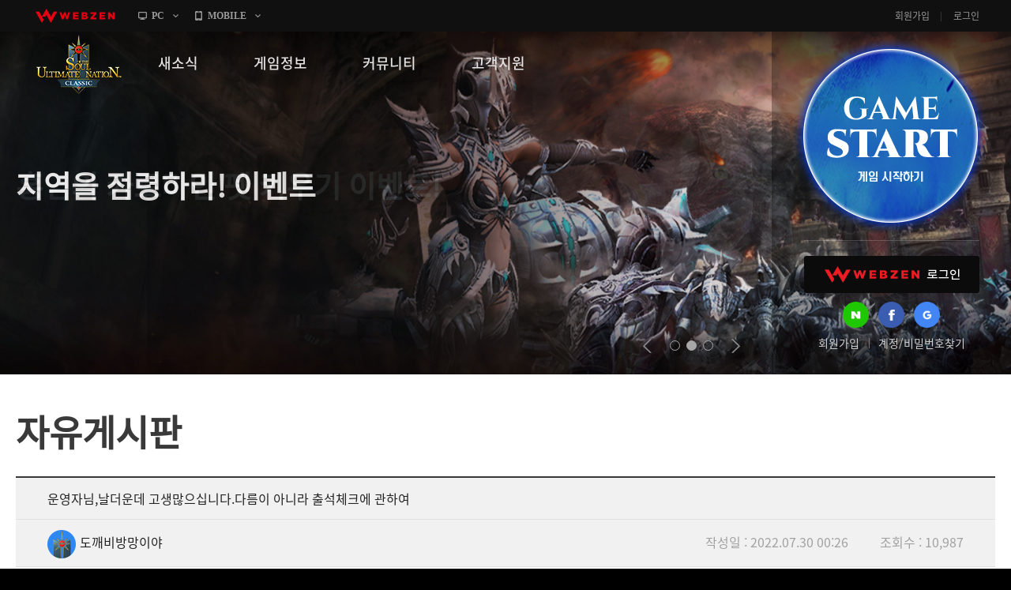

--- FILE ---
content_type: text/html; charset=utf-8
request_url: https://sunclassic.webzen.co.kr/community/free-board/detail/2095?page=10&sortType=1
body_size: 12398
content:
<!DOCTYPE html>
<html lang="ko">
<head>

<meta charset="utf-8">
<meta http-equiv="Content-Script-Type" content="text/javascript">
<meta http-equiv="Content-Style-Type" content="text/css">
<meta http-equiv="X-UA-Compatible" content="IE=Edge,chrome=1">
<meta name="autocomplete" content="off">
<meta http-equiv="cleartype" content="on">
    <meta property="og:image" content="//image.webzen.kr/sun_classic/gameGuide/v01/images/common/img_meta.jpg" />
    <meta property="og:title" content="운영자님,날더운데 고생많으십니다.다름이 아니라 출석체크에 관하여 - 자유게시판 - 썬 클래식" />
    <meta property="og:description" content="썬 클래식! 정통 MMORPG의 새로운 시대가 열리다!" />
    <meta name="description" content="썬 클래식, 새로운 시대의 서막!" />
    <meta name="keywords" content="썬온라인, 썬리미티드에디션, 썬, SUN, 4050RPG, 4050MMORPG, 대작, 신규게임, 웹젠, MMORPG, 썬클래식, 클래식, PC게임, PC온라인게임, 온라인게임" />
<meta property="og:url" content="https://sunclassic.webzen.co.kr/community/free-board/detail/2095?page=10&amp;sortType=1" />

<script src="//platform.webzen.kr/scripts/headinfo.min.js?v=202512111131"></script>






<!--[if lt IE 9]><script src="https://image.webzen.kr/Platform/js/html5.js"></script><![endif]-->
<link rel="stylesheet" type="text/css" href="https://image.webzen.kr/template/css/common.css" />
<link rel="stylesheet" type="text/css" href="https://image.webzen.kr/sun_classic/official/v01/css/ui.min.css" />
<script>
    var strGameCode = "32";
    document.domain = wz.strTopDomain;
    
</script>
<title>
    운영자님,날더운데 고생많으십니다.다름이 아니라 출석체크에 관하여 - 자유게시판 - 썬 클래식
</title>
	<script src="/bundles/layout?v=ALN6DceF4E66ybanB4GmivSZMUGUUS44CHl8H236h-o1"></script>

	
	
	
    <link rel="stylesheet" href="https://image.webzen.kr/vendor/froala-editor/css/froala_style.min.css" />

<!-- Google Tag Manager -->
<script>(function(w,d,s,l,i){w[l]=w[l]||[];w[l].push({'gtm.start':
new Date().getTime(),event:'gtm.js'});var f=d.getElementsByTagName(s)[0],
j=d.createElement(s),dl=l!='dataLayer'?'&l='+l:'';j.async=true;j.src=
'https://www.googletagmanager.com/gtm.js?id='+i+dl;f.parentNode.insertBefore(j,f);
})(window,document,'script','dataLayer','GTM-5LFCWJ5');</script>
<!-- End Google Tag Manager -->

</head>
<body>
<!-- Google Tag Manager (noscript) -->
<noscript><iframe src="https://www.googletagmanager.com/ns.html?id=GTM-5LFCWJ5"
height="0" width="0" style="display:none;visibility:hidden"></iframe></noscript>
<!-- End Google Tag Manager (noscript) -->

	<script>
		wz.GNB.TopMenu(strGameCode);
	</script>

	<div id="container" class="">
		<!-- //main sub -->
		<header id="header">
			<section class="clearFix">
				<div class="member-login">

<article class="before-login">
    <a href="javascript:;" class="btn-login" id="btnWebzen">WEBZEN 로그인</a>

    <aside class="sns-login">
        <a href="javascript:;" id="btnNaver"><img src="https://image.webzen.kr/sun_classic/official/v01/images/btn_naver.png" alt=""></a>
        <a href="javascript:;" id="btnFacebook"><img src="https://image.webzen.kr/sun_classic/official/v01/images/btn_facebook.png" alt=""></a>
        <a href="javascript:;" id="btnGoogle"><img src="https://image.webzen.kr/sun_classic/official/v01/images/btn_google.png" alt=""></a>
    </aside>

    <p>
        <a href="https://member.webzen.co.kr/signup">회원가입</a>
        <a href="https://member.webzen.co.kr/forgot">계정/비밀번호찾기</a>
    </p>
</article>

<script>
    $(function () {
        $("#btnWebzen").click(function (e) {
            e.preventDefault();
            wz.GNB.Login("webzen");
        });
        $("#btnNaver").click(function (e) {
            e.preventDefault();
            wz.GNB.Login("naver");
        });
        $("#btnFacebook").click(function (e) {
            e.preventDefault();
            wz.GNB.Login("facebook");
        });
        $("#btnGoogle").click(function (e) {
            e.preventDefault();
            wz.GNB.Login("google");
        });
    });
</script>
				</div>
<div class="game-start">
    <div class="inner">
        <a href="javascript:;" onclick='Common.GameStart("", null);' class="start">GAME START</a>
    </div>
</div>
			</section>
		</header>
		

<nav id="gnb">
    <section>
        <article class="clearFix">
            <h1><a href="/main"><img src="https://image.webzen.kr/sun_classic/official/v01/images/img_logo.png" alt=""></a></h1>
            <nav>
                <menu>
                            <li class="nav-page1">
                                <a href="/news/notices" target="" class=""><strong>새소식</strong></a>
                                    <ul>
                                            <li>
                                                    <a data-bbsno='1'  href="/news/notices" class="">공지사항</a>
                                            </li>
                                            <li>
                                                    <a data-bbsno='2'  href="/news/update" class="">패치노트</a>
                                            </li>
                                            <li>
                                                    <a data-bbsno='3'  href="/news/gm-note" class="">GM노트</a>
                                            </li>
                                            <li>
                                                    <a data-bbsno='4'  href="/news/events" class="">이벤트</a>
                                            </li>
                                    </ul>
                            </li>
                            <li class="nav-page2">
                                <a href="//sunclassic.webzen.co.kr/gameinfo/guide/detail/2018" target="_blank" class=""><strong>게임정보</strong></a>
                                    <ul>
                                            <li>
                                                    <a  target='_blank' href="//sunclassic.webzen.co.kr/gameinfo/guide/detail/2018" class="">세계관</a>
                                            </li>
                                            <li>
                                                    <a  target='_blank' href="//sunclassic.webzen.co.kr/gameinfo/guide/detail/2019" class="">캐릭터소개</a>
                                            </li>
                                            <li>
                                                    <a  target='_blank' href="//sunclassic.webzen.co.kr/gameinfo" class="">게임가이드</a>
                                            </li>
                                            <li>
                                                    <a data-bbsno='7'  href="/guides/probability" class="">확률 정보</a>
                                            </li>
                                    </ul>
                            </li>
                            <li class="nav-page3">
                                <a href="/community/free-board" target="" class=""><strong>커뮤니티</strong></a>
                                    <ul>
                                            <li>
                                                    <a data-bbsno='5'  href="/community/free-board" class="">자유게시판</a>
                                            </li>
                                            <li>
                                                    <a data-bbsno='6'  href="/community/image-board" class="">이미지게시판</a>
                                            </li>
                                            <li>
                                                    <a data-bbsno='7'  href="/community/attack-board" class="">공략 게시판</a>
                                            </li>
                                    </ul>
                            </li>
                            <li class="nav-page4">
                                <a href="/support/faq" target="" class=""><strong>고객지원</strong></a>
                                    <ul>
                                            <li>
                                                    <a   href="/support/faq" class="">FAQ</a>
                                            </li>
                                            <li>
                                                    <a   href="/support/tickets" class="">문의/신고</a>
                                            </li>
                                            <li>
                                                    <a   href="/support/download" class="">게임 다운로드</a>
                                            </li>
                                            <li>
                                                    <a   href="/support/coupon" class="">쿠폰등록</a>
                                            </li>
                                            <li>
                                                    <a   href="/support/policy" class="">운영정책</a>
                                            </li>
                                    </ul>
                            </li>

                </menu>
            </nav>

<div class="game-start">
    <div class="inner">
        <a href="javascript:;" onclick='Common.GameStart("", null);' class="start">GAME START</a>
    </div>
</div>
        </article>
    </section>
</nav>
	<section id="contents">
<div class="top-slider">
    <div class="image">
        <ul>
                <li>
                    <a href="https://sunclassic.webzen.co.kr/news/events/detail/3721" target="_blank">
                        <img src="//upload.webzen.kr/pf/32/banner/2026/01/22/k5rgrrfs.jpg" alt="" />
                            <div class="banner-desc">
                                <h3>지역을 점령하라! 이벤트</h3>
                            </div>
                    </a>
                </li>
                <li>
                    <a href="https://sunclassic.webzen.co.kr/news/events/detail/3706" target="_blank">
                        <img src="//upload.webzen.kr/pf/32/banner/2026/01/08/zbcht5yx.jpg" alt="" />
                            <div class="banner-desc">
                                <h3>홍염의 카르마인 펫 키우기 이벤트!</h3>
                            </div>
                    </a>
                </li>
                <li>
                    <a href="https://sunclassic.webzen.co.kr/news/events/detail/3704" target="_blank">
                        <img src="//upload.webzen.kr/pf/32/banner/2026/01/08/t1qhw3du.jpg" alt="" />
                            <div class="banner-desc">
                                <h3>2026 Happy New Year 세일즈 이벤트</h3>
                            </div>
                    </a>
                </li>
        </ul>
    </div>
</div>

		<div class="bbs-container bbs-square">
			<h2>자유게시판</h2>
			
<form action="/community/free-board/detail/2095" id="__AjaxAntiForgeryForm" method="post"><input name="__RequestVerificationToken" type="hidden" value="-f_QH1UVM4bKZk4w1y4yrGEvnaSx0tq7fbOGo4mlgFbDOnTwOgluQToX6vR2_EYmCxw966upRFDdGhtzkJXGlx8-BxM1" /></form>
<div class="bbs-view">
    <h3>
운영자님,날더운데 고생많으십니다.다름이 아니라 출석체크에 관하여    </h3>
    <div class="bbs-view-header clearFix">
		<div class="writer">
<div class="writer-info">
    <a href="#" data-url="/community/free-board" class="nickname"><img src="//image.webzen.kr/sun_classic/official/v01/images/contents/char_no_img.png" />도깨비방망이야</a>
</div>
		</div>
        <div class="infomation">
            <ul class="clearFix">
                <li>작성일 : 2022.07.30 00:26</li>
                <li>조회수 : 10,987</li>
            </ul>
        </div>

    </div>
    <div class="bbs-view-contents fr-view">
        <p>몇칠전에도 언급했는데, &#160;한달기준 28일보상으로 출첵을 한다는것인데,</p><p>그이후에도 보상받으라 출력이 되는점은(미처 출첵하지못한 유저) 납득이가나,</p><p>한달이라는 시간이 짧게는 28일, 이번달은 31일이죠?&#160;</p><p><br></p><p>28일 출첵보다는 더2~3일을 출석을 했으니 이것에대하여 출석보상 연장을</p><p>하시는게 어떠한지, 여쭤봅니다.</p>

		<div class="aside">
				<p class="good">
					<a href="#" id="btnlike" data-bbm-no="2095" data-bbs-no="5" class='active'><strong><span data-goodcount>0</span></strong></a>
				</p>
			<ul class="menu">
					<li name="police">
						<a href="/report?bbmNo=2095" data-bbs-no="5" data-writer="도깨비방망이야" data-write-seq-code="1101" data-write-seq="2095" class="report" name="report">신고</a>
					</li>
			</ul>
		</div>
    </div>
    <div class="bbs-view-footer">
            <a href="/community/free-board/detail/2089?page=10" class="prev">이전 글</a>


            <a href="/community/free-board/detail/2096?page=10" class="next">다음 글</a>

    <p class="menu">

        <a href="/community/free-board/write" name="btn-write" class="write">글작성</a>
        <a href="/community/free-board?page=10" class="list">목록</a>
    </p>
</div>

</div><!-- //bbs-view -->

<script>

    var strGameCode = 32;
    var upCount = 0;
        
        upCount = 0;
        

</script>

<div class="bbs-comment">
    <strong class="total"><em id="TotalCount"></em> 건의 댓글</strong>
    <fieldset class="comment-field">

            <strong class="alert">
                <span>로그인 후 댓글 등록이 가능합니다.</span>
                <a href="javascript:Common.AlertLogin();" class="login">로그인</a>
            </strong>
        <p class="form">
            <textarea rows="" maxlength="400" cols="" placeholder="최대 400자까지 작성할 수 있습니다." disabled="disabled"></textarea>
            <a href="#" name="btnWrite" data-callbackMethod="" class="button disabled" data-comment-no="0">등록</a>
        </p>
        <span class="word-counter"><em>0</em> / 400</span>
    </fieldset>
    <ul class="comment-list" id="commentList" data-bbs-no="5" data-bbm-no="2095" data-controller="Bbm">
    </ul>
</div>


<script id="commentTemplate" type="text/x-jsrender">
    {{if IsDeleted == true}}
    <li class="delete">
        <p>
            <strong>
                {{if IsAdminDeleted == true}}
                해당 댓글은 관리자에 의해 삭제된 댓글입니다.
                {{else}}
                해당 댓글은 삭제된 댓글입니다.
                {{/if}}
            </strong>
        </p>
    </li>
    
    {^{if Items.length}}
    <ul>
        {{for Items}}
        {{if IsDeleted == true}}
        <li class="delete">
            <p>
                <strong>
                    {{if IsAdminDeleted == true}}
                    해당 댓글은 관리자에 의해 삭제된 댓글입니다.
                    {{else}}
                    해당 댓글은 삭제된 댓글입니다.
                    {{/if}}
                </strong>
            </p>
        </li>
        {{else}}
        <li>
            <div class="writer">
                <div class="writer-info">
                    <a href="#" data-url="/community/free-board" class="nickname"><img src="{{>WriterImg}}" alt="" />{{>WriterNm}} </a>
                </div>
            </div>
            <span class="date">{{>RegDate}}</span>
            <p class="menu">
                <span class="clearFix">
                    {{if IsWriter && chooseCount == 0 }}
                    <a href="#" name="modify" data-comment-no="{{>CommentNo}}">수정</a>
                    {{/if}}
                    {{if IsWriter && chooseCount == 0}}
                    <a href="#" name="delete" data-comment-no="{{>CommentNo}}" data-callbackMethod="">삭제</a>
                    {{/if}}
                    {{if IsAdmin == false && IsWriter == false}}

                        <a href="#" name="report" data-bbs-no="5" data-writer="{{>WriterNm}}" data-write-seq="{{>CommentNo}}" data-write-seq-code="1102">신고</a>

                    {{/if}}
                </span>
            </p>
            <div class="text">
                {{:Contents}}
            </div>
        </li>
        {{/if}}
        {{/for}}
    </ul>
    {{/if}}

    {{else}}

    
    <li>
        <div class="writer">
            <div class="writer-info">
                <a href="#" data-url="/community/free-board" class="nickname"><img src="{{>WriterImg}}" alt="" />{{>WriterNm}}</a>
            </div>
        </div>
        <span class="date">{{>RegDate}}</span>
        <p class="menu">
            <span class="clearFix">
                {{if IsLogin}}
                <a href="#" data-comment-no="{{>CommentNo}}" name="reply_re_write">댓글</a>
                {{/if}}
                {{if IsWriter && chooseCount == 0}}
                <a href="#" name="modify" data-comment-no="{{>CommentNo}}" data-upcnt="{{>UpCnt}}">수정</a>
                {{/if}}
                {{if IsWriter && chooseCount == 0}}
                <a href="#" name="delete" data-comment-no="{{>CommentNo}}" data-upcnt="{{>UpCnt}}" data-callbackMethod="">삭제</a>
                {{/if}}
                {{if IsAdmin == false && IsWriter == false}}
                    <a href="#" name="report" data-bbs-no="5" data-writer="{{>WriterNm}}" data-write-seq="{{>CommentNo}}" data-write-seq-code="1102">신고</a>
                {{/if}}
            </span>
        </p>

        {{if UpCnt == 1}}
        {{else}}
        {{if IsLogin && ChooseStatus == false }}
        {{/if}}
        {{/if}}

        <div class="text">
            {{:Contents}}
        </div>
        {^{if Items.length}}
        
        <ul>
            {{for Items}}
            {{if IsDeleted == true}}
            <li class="delete">
                <p>
                    <strong>
                        {{if IsAdminDeleted == true}}
                        해당 댓글은 관리자에 의해 삭제된 댓글입니다.
                        {{else}}
                        해당 댓글은 삭제된 댓글입니다.
                        {{/if}}
                    </strong>
                </p>
            </li>
            {{else}}
            <li>
                <div class="writer">
                    <div class="writer-info">
                        <a href="#" data-url="/community/free-board" class="nickname"><img src="{{>WriterImg}}" alt="" />{{>WriterNm}} </a>
                    </div>
                </div>
                <span class="date">{{>RegDate}}</span>
                <p class="menu">
                    <span class="clearFix">
                        {{if IsWriter && chooseCount == 0 }}
                        <a href="#" name="modify" data-comment-no="{{>CommentNo}}">수정</a>
                        {{/if}}
                        {{if IsWriter &&  chooseCount == 0}}
                        <a href="#" name="delete" data-comment-no="{{>CommentNo}}" data-callbackMethod="">삭제</a>
                        {{/if}}
                        {{if IsAdmin == false && IsWriter == false}}
                            <a href="#" name="report" data-bbs-no="5" data-writer="{{>WriterNm}}" data-write-seq="{{>CommentNo}}" data-write-seq-code="1102">신고</a>
                        {{/if}}
                    </span>
                </p>
                <div class="text">
                    {{:Contents}}
                </div>
            </li>
            {{/if}}
            {{/for}}
        </ul>
        {{/if}}
    </li>
    {{/if}}
</script>

<script id="replyTemplate" type="text/x-jsrender">
    <li>
        <fieldset class="comment-field">

                <strong class="alert">
                    <span>로그인 후 댓글 등록이 가능합니다.</span>
                    <a href="javascript:Common.AlertLogin();" class="login">로그인</a>
                </strong>
            <p class="form">
                <textarea rows="" cols="" placeholder="최대 400자까지 작성할 수 있습니다." maxlength="400" disabled="disabled"></textarea>
                <a href="#" name="btnWrite" data-callbackMethod="" class="button disabled" data-comment-no="{{>CommentNo}}">등록</a>
            </p>
            <span class="word-counter"><em>0</em> / 400</span>
        </fieldset>
    </li>
</script>

<script id="modifyTemplate" type="text/x-jsrender">
    <fieldset class="comment-field">

            <strong class="alert">
                <span>로그인 후 댓글 등록이 가능합니다.</span>
                <a href="javascript:Common.AlertLogin();" class="login">로그인</a>
            </strong>
        <p class="form">
            <textarea maxlength="400" rows="" cols="" placeholder="최대 400자까지 작성할 수 있습니다." disabled="disabled">{{>Contents}}</textarea>
            <a href="#" name="btnModify" class="button disabled" data-comment-no="{{>CommentNo}}">등록</a>
        </p>
        <span class="word-counter"><em>0</em> / 400</span>
    </fieldset>
</script>

<script src="/bundles/board-comment?v=KTwlpIfdrZMcCFJ8Ia8RLEfcoxqLp_7VsD9dDBxc94U1"></script>




<div class="bbs-list">

	

<div class="listing">
        <ul class="clearFix">

                    <li class='selected'><a href="/community/free-board?type=1&amp;SortType=1">15개씩 보기</a></li>
                    <li ><a href="/community/free-board?type=2&amp;SortType=1">30개씩 보기</a></li>
                    <li ><a href="/community/free-board?type=3&amp;SortType=1">45개씩 보기</a></li>
        </ul>
    <ul class="align clearFix">
        <li  class="selected"><a href="/community/free-board?SortType=1">최신순</a></li>
        <li ><a href="/community/free-board?SortType=2">댓글순</a></li>
        <li ><a href="/community/free-board?SortType=3">좋아요순</a></li>
    </ul>
</div>

	<div class="bbs-table">

		<table cellpadding="0">
			<colgroup>
				<col width="*">
				<col width="200">
				<col width="150">
				<col width="105">
			</colgroup>
			<thead>
				<tr>
					<th class="title">제목</th>
					<th class="writer">작성자</th>
					<th class="date">작성일</th>
					<th class="goods"><span>좋아요</span></th>
				</tr>
			</thead>
			<tbody>
				

							<tr>
								<td class="title">
									<div class="text">
										



<a href="/community/free-board/detail/2919?page=10&amp;sortType=1">

접속장애 안들어가져요?맞죠
    
    
    
    
    
    

</a>

    <p class="preview">

        접속장애 안들어가져요?맞죠
    </p>

									</div>
								</td>
								<td class="writer">
									<div class="writer-info">
    <a href="#" data-url="/community/free-board" class="nickname">@asd512312</a>
</div>
								</td>
								<td class="date">2023.12.14</td>
								<td class="goods">1</td>
							</tr>
							<tr>
								<td class="title">
									<div class="text">
										



<a href="/community/free-board/detail/2912?page=10&amp;sortType=1">

입장 30레벨 차이나는 던전 1회 무료 입장 할 수 있...
    
    
    
    
    
        <span class="comments">(2)</span>


</a>

    <p class="preview">

        안녕하세요. 강태인입니다어느덧 썬 클래식이 오픈한 지 2년이 되어가네요그동안 방송도 하고 길드를 만...
    </p>

									</div>
								</td>
								<td class="writer">
									<div class="writer-info">
    <a href="#" data-url="/community/free-board" class="nickname">강태인입니다</a>
</div>
								</td>
								<td class="date">2023.12.11</td>
								<td class="goods">6</td>
							</tr>
							<tr>
								<td class="title">
									<div class="text">
										



<a href="/community/free-board/detail/2909?page=10&amp;sortType=1">

불편한점
    
    
    
    
    
    

</a>

    <p class="preview">

        마나 소모가 너무 크다내구도 소모 리미티드처럼 사망시에만 떨어지게 만들면 되지 10분 사냥하니 불들...
    </p>

									</div>
								</td>
								<td class="writer">
									<div class="writer-info">
    <a href="#" data-url="/community/free-board" class="nickname">춤서리</a>
</div>
								</td>
								<td class="date">2023.12.03</td>
								<td class="goods">1</td>
							</tr>
							<tr>
								<td class="title">
									<div class="text">
										



<a href="/community/free-board/detail/2894?page=10&amp;sortType=1">

스토리 특수던전 오전 점심 오후
    
    
    
    
    
        <span class="comments">(3)</span>


</a>

    <p class="preview">

        사람이 없는데 팟도 힘든데퀘라도하게 1인용 던전 만들어 주세여&#160;팟 구하다가 시간 다가요 &...
    </p>

									</div>
								</td>
								<td class="writer">
									<div class="writer-info">
    <a href="#" data-url="/community/free-board" class="nickname">안산사는놈</a>
</div>
								</td>
								<td class="date">2023.11.18</td>
								<td class="goods">1</td>
							</tr>
							<tr>
								<td class="title">
									<div class="text">
										



<a href="/community/free-board/detail/2893?page=10&amp;sortType=1">

40만원 너무과하다 야
    
    
    
    
    
    

</a>

    <p class="preview">

        뭘보노! 속지말라우 이 자본주의세상 속는인간이 바보라우
    </p>

									</div>
								</td>
								<td class="writer">
									<div class="writer-info">
    <a href="#" data-url="/community/free-board" class="nickname">조각좀주소</a>
</div>
								</td>
								<td class="date">2023.11.18</td>
								<td class="goods">0</td>
							</tr>
							<tr>
								<td class="title">
									<div class="text">
										



<a href="/community/free-board/detail/2885?page=10&amp;sortType=1">

뉴빈데 클래식이랑 리미티드에디션이랑 뭐가다른가요?
    
    
    
        <em class="icon mobile">mobile</em>

    
        <span class="comments">(1)</span>


</a>

    <p class="preview">

        운영진이 다른거말고 차이있나요
    </p>

									</div>
								</td>
								<td class="writer">
									<div class="writer-info">
    <a href="#" data-url="/community/free-board" class="nickname">@2311080120197004</a>
</div>
								</td>
								<td class="date">2023.11.08</td>
								<td class="goods">0</td>
							</tr>
							<tr>
								<td class="title">
									<div class="text">
										



<a href="/community/free-board/detail/2884?page=10&amp;sortType=1">

이벤트상품 절대 구입하면안되요
    
    
    
    
    
    

</a>

    <p class="preview">

        호갱이정
    </p>

									</div>
								</td>
								<td class="writer">
									<div class="writer-info">
    <a href="#" data-url="/community/free-board" class="nickname">조각좀주소</a>
</div>
								</td>
								<td class="date">2023.11.03</td>
								<td class="goods">0</td>
							</tr>
							<tr>
								<td class="title">
									<div class="text">
										



<a href="/community/free-board/detail/2874?page=10&amp;sortType=1">

영자님 보시요
    
    
    
    
    
    

</a>

    <p class="preview">

        협곡 던전 AC 이벤트&#160;지식나무정찰 &#160; 소울크리스탈(공격형)3개보급로 차단 작전시...
    </p>

									</div>
								</td>
								<td class="writer">
									<div class="writer-info">
    <a href="#" data-url="/community/free-board" class="nickname">@2108260438537193</a>
</div>
								</td>
								<td class="date">2023.10.27</td>
								<td class="goods">0</td>
							</tr>
							<tr>
								<td class="title">
									<div class="text">
										



<a href="/community/free-board/detail/2854?page=10&amp;sortType=1">

게임실행이 안되요
    
    
    
    
    
        <span class="comments">(1)</span>


</a>

    <p class="preview">

        어제까지 잘하던건데 스타트누르면 실행이 안되네요
    </p>

									</div>
								</td>
								<td class="writer">
									<div class="writer-info">
    <a href="#" data-url="/community/free-board" class="nickname">TMM</a>
</div>
								</td>
								<td class="date">2023.10.09</td>
								<td class="goods">0</td>
							</tr>
							<tr>
								<td class="title">
									<div class="text">
										



<a href="/community/free-board/detail/2844?page=10&amp;sortType=1">

이겜 진입 장벽 겁나높음
    
    
    
    
    
        <span class="comments">(3)</span>


</a>

    <p class="preview">

        조렙들 퀘스트로 던전 가야 하는디 못감 렙에비해 장비 **&#160;방맹그러도 도와주는 삼 읍고 이...
    </p>

									</div>
								</td>
								<td class="writer">
									<div class="writer-info">
    <a href="#" data-url="/community/free-board" class="nickname">향단아치마올려</a>
</div>
								</td>
								<td class="date">2023.10.04</td>
								<td class="goods">0</td>
							</tr>
							<tr>
								<td class="title">
									<div class="text">
										



<a href="/community/free-board/detail/2839?page=10&amp;sortType=1">

자동사냥시 질문좀
    
    
    
    
    
        <span class="comments">(2)</span>


</a>

    <p class="preview">

        자동사냥 켜놓고 잠시 자리를 비우면 사방팔방으로 돌아다니거나 어디 껴있는데,,,;범위를 설정할순 없...
    </p>

									</div>
								</td>
								<td class="writer">
									<div class="writer-info">
    <a href="#" data-url="/community/free-board" class="nickname">@2309241442308399</a>
</div>
								</td>
								<td class="date">2023.09.26</td>
								<td class="goods">1</td>
							</tr>
							<tr>
								<td class="title">
									<div class="text">
										



<a href="/community/free-board/detail/2838?page=10&amp;sortType=1">

에테르크리스탈 질문좀~
    
    
    
    
    
        <span class="comments">(2)</span>


</a>

    <p class="preview">

        에테르크리스탈을 얻는방법이 일케하고 업보상 말고 이그니스주화상점에서 구입가능하다고 나오는데 이그니스...
    </p>

									</div>
								</td>
								<td class="writer">
									<div class="writer-info">
    <a href="#" data-url="/community/free-board" class="nickname">dfsfewfe</a>
</div>
								</td>
								<td class="date">2023.09.26</td>
								<td class="goods">0</td>
							</tr>
							<tr>
								<td class="title">
									<div class="text">
										



<a href="/community/free-board/detail/2837?page=10&amp;sortType=1">

한코인을 썬온라인 캐시로 전환어케하나요?
    
    
    
        <em class="icon mobile">mobile</em>

    
    

</a>

    <p class="preview">

        한**&gt;&gt;&gt;&gt;썬온라인** 전환방법좀 알려주셔요.
    </p>

									</div>
								</td>
								<td class="writer">
									<div class="writer-info">
    <a href="#" data-url="/community/free-board" class="nickname">@2003130232434609</a>
</div>
								</td>
								<td class="date">2023.09.25</td>
								<td class="goods">0</td>
							</tr>
							<tr>
								<td class="title">
									<div class="text">
										



<a href="/community/free-board/detail/2833?page=10&amp;sortType=1">

고수님들 함봐주세요 게임실행안되요
    
        <em class="icon image">image</em>

    
    
    
        <span class="comments">(2)</span>


</a>

    <p class="preview">

        크롬으로 다시 깔아는데 이제는 이게떠서앱 찾아봐도 업서요.스타터 컴맹이라 ㅠㅠㅠㅠ게임하기 힘드네요....
    </p>

									</div>
								</td>
								<td class="writer">
									<div class="writer-info">
    <a href="#" data-url="/community/free-board" class="nickname">@2003121816306648</a>
</div>
								</td>
								<td class="date">2023.09.23</td>
								<td class="goods">0</td>
							</tr>
							<tr>
								<td class="title">
									<div class="text">
										



<a href="/community/free-board/detail/2832?page=10&amp;sortType=1">

검은창 이미지 올려서요.게임실행하면 이게  게속뜨기만해...
    
        <em class="icon image">image</em>

    
        <em class="icon mobile">mobile</em>

    
        <span class="comments">(1)</span>


</a>

    <p class="preview">

        
    </p>

									</div>
								</td>
								<td class="writer">
									<div class="writer-info">
    <a href="#" data-url="/community/free-board" class="nickname">@2003121816306648</a>
</div>
								</td>
								<td class="date">2023.09.21</td>
								<td class="goods">0</td>
							</tr>

			</tbody>
		</table>
		
		<div class="bbs-paging">
			
			<div class="bbs-paging"><span>
<a class='first' href="/community/free-board?sortType=1"></a>
<a class='prev' href="/community/free-board?sortType=1&page=9"></a>
</span>
<a href="/community/free-board?sortType=1">1</a>
<a href="/community/free-board?sortType=1&page=2">2</a>
<a href="/community/free-board?sortType=1&page=3">3</a>
<a href="/community/free-board?sortType=1&page=4">4</a>
<a href="/community/free-board?sortType=1&page=5">5</a>
<a href="/community/free-board?sortType=1&page=6">6</a>
<a href="/community/free-board?sortType=1&page=7">7</a>
<a href="/community/free-board?sortType=1&page=8">8</a>
<a href="/community/free-board?sortType=1&page=9">9</a>
<a class='selected'>10</a>
<span>
<a class='next' href="/community/free-board?sortType=1&page=11"></a>
<a class='last' href="/community/free-board?sortType=1&page=11"></a>
</span>
</div>
			
		</div>
		<p class="button">
			<a href="/community/free-board/write" name="btn-write" class="write">글작성</a>
		</p>

		
		

<form action="/community/free-board" id="frmSearch" method="get">    <fieldset class="bbs-search">

            <span class="selectbox bbs-selectbox">
                <a href="javascript:;">제목+내용</a>
                <select id="selectSearchType">
                    <option value="3" selected='selected'>제목+내용</option>
                    <option value="4" >작성자</option>
                </select>
            </span>

        <input type="text" id="input_txt" class="keyword" maxlength="20" placeholder="검색어를 입력해주세요." />
        <a href="#" id="btnSearch" class="btn">검색</a>
        <input type="hidden" name="tip" />
        <input type="hidden" name="progress" />
        <input type="hidden" name="category" />
        <input type="hidden" name="keyword" />
        <input type="hidden" name="type" />
        <input type="hidden" name="sortType" value="1" />
        <input type="hidden" id="searchText" name="searchText" />
        <input type="hidden" id="searchType" name="searchType" value="3" />
    </fieldset>
</form>
<script type="text/javascript">

    $(document).ready(function () {

        var searchType = '3'

        var $target = $("#selectSearchType");
        var $select = $target.prev();
        $select.text($($target).find('option:selected').text());

        $("#frmSearch").submit(function (event)
            {
        if ($.trim($("#input_txt").val()) == "") {
            alert("검색어를 입력해 주세요.");
		    $("#input_txt").focus();
            return false;
        }
        if ($.trim($("#input_txt").val()) == "") {
            alert("검색어를 입력해 주세요.");
		    $("#input_txt").focus();
            return false;
        }
        if ($.trim($("#input_txt").val()).length < 2) {
            alert("2자 이상 검색이 가능합니다.");
		    $("#input_txt").focus();
            return false;
        }
        if ($("#frmSearch input[name='tip']").val() == ""){
		    $("#frmSearch input[name='tip']").remove();
        }

        if ($("#frmSearch input[name='category']").val() == "") {
		    $("#frmSearch input[name='category']").remove();
        }

    if ($("#frmSearch input[name='keyword']").val() == "") {
				$("#frmSearch input[name='keyword']").remove();
            }

    if ($("#frmSearch input[name='type']").val() == "") {
		    $("#frmSearch input[name='type']").remove();
            }

            if ($("#frmSearch input[name='sortType']").val() == "") {
		    $("#frmSearch input[name='sortType']").remove();
        }



        $("#searchType").val($("#selectSearchType option:selected").val());

		$("#searchText").val(encodeURIComponent($.trim($("#input_txt").val())));
        });

		$("#btnSearch").click(function (event) {
			event.preventDefault();
			$("#frmSearch").submit();
		});

	});
</script>
		
	</div><!-- //bbs-table -->
</div><!-- //bbs-list -->


		</div>

		<div class="layer-browser popup">
			<div class="pop-contents browser">
				<h1>브라우저 업데이트 권장</h1>
				<div class="cont">
					<h2>웹 브라우저 업데이트 안내</h2>
					<p>현재 보안이 취약한 구 버전의 브라우저를 사용하고 있습니다.</p>
					<p>원활한 사이트 이용을 위하여 최신 브라우저로 업그레이드를 권장합니다.</p>
					<ul class="browser-list">
						<li>
							Explorer
							<a href="https://support.microsoft.com/en-us/help/17621/internet-explorer-downloads" target="_blank">업데이트</a>
						</li>
						<li>
							Chrome
							<a href="https://www.google.com/chrome" target="_blank">업데이트</a>
						</li>
					</ul>
				</div>
			</div>
			<a href="#" class="close" onclick="closeModal('.layer-browser');return false;">close</a>
		</div><!-- //layer-browser -->

		<div class="popup client-popup starter-popup">
			<header>
				<h2>스타터 설치 안내</h2>
				<a href="javascript:closeModal('.starter-popup');" class="close">close</a>
			</header>

			<p class="alert">
				원활한 게임 플레이를 위해 <em>스타터</em>를 설치해 주세요.<br>
				눈 깜짝할 새 설치 완료!
			</p>

			<div class="pop-contents">
				<h3 class="starter-info">설치 및 게임실행 방법</h3>
				<ul class="starter-step">
					<li>다운로드<br>버튼 클릭</li>
					<li>다운 받은<br>파일 실행</li>
					<li>게임<br>스타트</li>
				</ul>
				<div class="buttons">
					<a href="#" class="popup-btn point" id="starter_download">다운로드</a>
				</div>
			</div>

			<div class="pop-comment">
				<em><i class="icon exclamation-point"></i> 설치 및 게임실행에 문제가 있나요?</em>
				<ul>
					<li>- <a href="/support/faq" target="_blank">FAQ 찾아보기</a></li>
					<li>- <a href="/support/tickets" target="_blank">1:1 문의하기</a></li>
				</ul>
			</div>
		</div>
	</section><!-- //contents -->

<footer id="footer">
	<article>
		<strong class="webzen"><a href="http://www.webzen.co.kr" target="_blank"><img src="https://image.webzen.kr/sun_classic/official/v01/images/ico_footer_webzen.png" alt="" /></a></strong>

		<p class="menu clearFix">
			<a href="https://privacy.webzen.co.kr/Policy/ServicePolicy.aspx" target="_blank">이용약관</a>
			<span>|</span>
			<a href="https://privacy.webzen.co.kr/Policy/PrivacyPolicy.aspx" target="_blank">
				<em>개인정보처리방침</em>
			</a>
			<span>|</span>
			<a href="https://privacy.webzen.co.kr/Policy/YouthPolicy.aspx" target="_blank">청소년보호정책</a>
			<span>|</span>
			<a href="https://company.webzen.com/main" target="_blank">회사소개</a>
			<span>|</span>
			<a href="https://pcbang.webzen.co.kr/" target="_blank">웹젠PC방</a>
			<span>|</span>
			<a href="#" onclick="return false;" class="grade">게임이용등급</a>
		</p>

		<address>
			상호명: ㈜웹젠<span>|</span>대표이사: 김태영<span>|</span>사업자등록: 214-86-57130<span>|</span>통신판매업 신고번호: 제2012-경기성남-0753호<span>|</span>주소: 경기도 성남시 분당구 판교로 242 ㈜웹젠<br />
			웹마스터메일 : <a href="mailto:sunclassic-help@webzen.co.kr" class="mail">sunclassic-help@webzen.co.kr</a><span>|</span><a href="https://www.ftc.go.kr/bizCommPop.do?wrkr_no=2148657130&apv_perm_no=" target="_blank">사업자정보확인</a>
		</address>

		<span class="copyrignt">Webzen Inc. Global Digital Entertainment Leader COPYRIGHT&copy; Webzen Inc. ALL RIGHTS RESERVED.</span>
	</article>
</footer>
	</div><!-- //container -->
	

	<script src="https://image.webzen.kr/sun_classic/official/v01/js/ui.min.js"></script>

	
    <script src="/bundles/board-detail?v=I-9fIti2qE4tzwisf2gaxTdpAl-d6uR1BYcl16CGJxM1"></script>


	
</body>
</html>